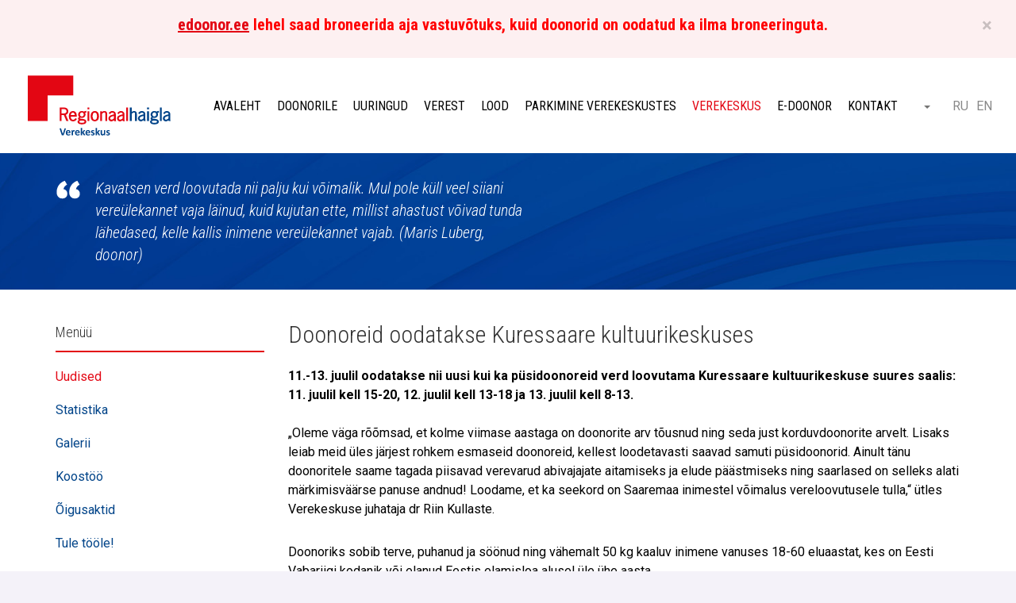

--- FILE ---
content_type: text/html; charset=UTF-8
request_url: https://verekeskus.ee/doonoreid-oodatakse-kuressaare-kultuurikeskuses/
body_size: 10116
content:
<!DOCTYPE html>
<html lang="et" prefix="og: http://ogp.me/ns#">
<head>
    <meta charset="utf-8" />
    <meta name="generator" content="OKIA" />
    <meta name="viewport" content="width=device-width, initial-scale=1" />
    <link rel="shortcut icon" type="image/ico" href="https://verekeskus.ee/wp-content/themes/verekeskus/favicon.ico" />
    <link rel="apple-touch-icon-precomposed" href="https://verekeskus.ee/wp-content/themes/verekeskus/assets/dist/gfx/apple-touch-icon-144x144.png" />
    <link rel="apple-touch-icon-precomposed" sizes="72x72" href="https://verekeskus.ee/wp-content/themes/verekeskus/assets/dist/gfx/apple-touch-icon-72x72.png" />
    <link rel="apple-touch-icon-precomposed" sizes="144x144" href="https://verekeskus.ee/wp-content/themes/verekeskus/assets/dist/gfx/apple-touch-icon-144x144.png" />
    <meta name="msapplication-square70x70logo" content="https://verekeskus.ee/wp-content/themes/verekeskus/assets/dist/gfx/smalltile.png" />
    <meta name="msapplication-square150x150logo" content="https://verekeskus.ee/wp-content/themes/verekeskus/assets/dist/gfx/mediumtile.png" />
    <meta name="msapplication-wide310x150logo" content="https://verekeskus.ee/wp-content/themes/verekeskus/assets/dist/gfx/widetile.png" />
    <meta name="msapplication-square310x310logo" content="https://verekeskus.ee/wp-content/themes/verekeskus/assets/dist/gfx/largetile.png" />
    <meta name="facebook-domain-verification" content="haz2ypgvnmj0wqjfpjjhro8jok5dd7" />
    <link href='//fonts.googleapis.com/css?family=Roboto+Condensed:300italic,400italic,700italic,400,300,700|Roboto:400,100,100italic,300,300italic,400italic,500,500italic,700,700italic,900,900italic&subset=cyrillic-ext' rel='stylesheet' type='text/css' />
    <title>Doonoreid oodatakse Kuressaare kultuurikeskuses &#8211; Põhja-Eesti Regionaalhaigla Verekeskus</title>
<style type="text/css" media="screen">#ui-datepicker-div.booked_custom_date_picker table.ui-datepicker-calendar tbody td a.ui-state-active,#ui-datepicker-div.booked_custom_date_picker table.ui-datepicker-calendar tbody td a.ui-state-active:hover,body #booked-profile-page input[type=submit].button-primary:hover,body .booked-list-view button.button:hover, body .booked-list-view input[type=submit].button-primary:hover,body table.booked-calendar input[type=submit].button-primary:hover,body .booked-modal input[type=submit].button-primary:hover,body table.booked-calendar th,body table.booked-calendar thead,body table.booked-calendar thead th,body table.booked-calendar .booked-appt-list .timeslot .timeslot-people button:hover,body #booked-profile-page .booked-profile-header,body #booked-profile-page .booked-tabs li.active a,body #booked-profile-page .booked-tabs li.active a:hover,body #booked-profile-page .appt-block .google-cal-button > a:hover,#ui-datepicker-div.booked_custom_date_picker .ui-datepicker-header{ background:#004488 !important; }body #booked-profile-page input[type=submit].button-primary:hover,body table.booked-calendar input[type=submit].button-primary:hover,body .booked-list-view button.button:hover, body .booked-list-view input[type=submit].button-primary:hover,body .booked-modal input[type=submit].button-primary:hover,body table.booked-calendar th,body table.booked-calendar .booked-appt-list .timeslot .timeslot-people button:hover,body #booked-profile-page .booked-profile-header,body #booked-profile-page .appt-block .google-cal-button > a:hover{ border-color:#004488 !important; }body table.booked-calendar tr.days,body table.booked-calendar tr.days th,body .booked-calendarSwitcher.calendar,body #booked-profile-page .booked-tabs,#ui-datepicker-div.booked_custom_date_picker table.ui-datepicker-calendar thead,#ui-datepicker-div.booked_custom_date_picker table.ui-datepicker-calendar thead th{ background:#d52b1e !important; }body table.booked-calendar tr.days th,body #booked-profile-page .booked-tabs{ border-color:#d52b1e !important; }#ui-datepicker-div.booked_custom_date_picker table.ui-datepicker-calendar tbody td.ui-datepicker-today a,#ui-datepicker-div.booked_custom_date_picker table.ui-datepicker-calendar tbody td.ui-datepicker-today a:hover,body #booked-profile-page input[type=submit].button-primary,body table.booked-calendar input[type=submit].button-primary,body .booked-list-view button.button, body .booked-list-view input[type=submit].button-primary,body .booked-list-view button.button, body .booked-list-view input[type=submit].button-primary,body .booked-modal input[type=submit].button-primary,body table.booked-calendar .booked-appt-list .timeslot .timeslot-people button,body #booked-profile-page .booked-profile-appt-list .appt-block.approved .status-block,body #booked-profile-page .appt-block .google-cal-button > a,body .booked-modal p.booked-title-bar,body table.booked-calendar td:hover .date span,body .booked-list-view a.booked_list_date_picker_trigger.booked-dp-active,body .booked-list-view a.booked_list_date_picker_trigger.booked-dp-active:hover,.booked-ms-modal .booked-book-appt /* Multi-Slot Booking */{ background:#54b7e0; }body #booked-profile-page input[type=submit].button-primary,body table.booked-calendar input[type=submit].button-primary,body .booked-list-view button.button, body .booked-list-view input[type=submit].button-primary,body .booked-list-view button.button, body .booked-list-view input[type=submit].button-primary,body .booked-modal input[type=submit].button-primary,body #booked-profile-page .appt-block .google-cal-button > a,body table.booked-calendar .booked-appt-list .timeslot .timeslot-people button,body .booked-list-view a.booked_list_date_picker_trigger.booked-dp-active,body .booked-list-view a.booked_list_date_picker_trigger.booked-dp-active:hover{ border-color:#54b7e0; }body .booked-modal .bm-window p i.fa,body .booked-modal .bm-window a,body .booked-appt-list .booked-public-appointment-title,body .booked-modal .bm-window p.appointment-title,.booked-ms-modal.visible:hover .booked-book-appt{ color:#54b7e0; }.booked-appt-list .timeslot.has-title .booked-public-appointment-title { color:inherit; }</style><meta name='robots' content='max-image-preview:large' />
<link rel="alternate" hreflang="et" href="https://verekeskus.ee/doonoreid-oodatakse-kuressaare-kultuurikeskuses/" />

<!-- Google Tag Manager for WordPress by gtm4wp.com -->
<script data-cfasync="false" data-pagespeed-no-defer>
	var gtm4wp_datalayer_name = "dataLayer";
	var dataLayer = dataLayer || [];
</script>
<!-- End Google Tag Manager for WordPress by gtm4wp.com --><link rel='dns-prefetch' href='//ajax.googleapis.com' />
<link rel='dns-prefetch' href='//maxcdn.bootstrapcdn.com' />
<link rel='dns-prefetch' href='//s.w.org' />
		<script type="text/javascript">
			window._wpemojiSettings = {"baseUrl":"https:\/\/s.w.org\/images\/core\/emoji\/13.0.1\/72x72\/","ext":".png","svgUrl":"https:\/\/s.w.org\/images\/core\/emoji\/13.0.1\/svg\/","svgExt":".svg","source":{"concatemoji":"https:\/\/verekeskus.ee\/wp-includes\/js\/wp-emoji-release.min.js?ver=5.7.2"}};
			!function(e,a,t){var n,r,o,i=a.createElement("canvas"),p=i.getContext&&i.getContext("2d");function s(e,t){var a=String.fromCharCode;p.clearRect(0,0,i.width,i.height),p.fillText(a.apply(this,e),0,0);e=i.toDataURL();return p.clearRect(0,0,i.width,i.height),p.fillText(a.apply(this,t),0,0),e===i.toDataURL()}function c(e){var t=a.createElement("script");t.src=e,t.defer=t.type="text/javascript",a.getElementsByTagName("head")[0].appendChild(t)}for(o=Array("flag","emoji"),t.supports={everything:!0,everythingExceptFlag:!0},r=0;r<o.length;r++)t.supports[o[r]]=function(e){if(!p||!p.fillText)return!1;switch(p.textBaseline="top",p.font="600 32px Arial",e){case"flag":return s([127987,65039,8205,9895,65039],[127987,65039,8203,9895,65039])?!1:!s([55356,56826,55356,56819],[55356,56826,8203,55356,56819])&&!s([55356,57332,56128,56423,56128,56418,56128,56421,56128,56430,56128,56423,56128,56447],[55356,57332,8203,56128,56423,8203,56128,56418,8203,56128,56421,8203,56128,56430,8203,56128,56423,8203,56128,56447]);case"emoji":return!s([55357,56424,8205,55356,57212],[55357,56424,8203,55356,57212])}return!1}(o[r]),t.supports.everything=t.supports.everything&&t.supports[o[r]],"flag"!==o[r]&&(t.supports.everythingExceptFlag=t.supports.everythingExceptFlag&&t.supports[o[r]]);t.supports.everythingExceptFlag=t.supports.everythingExceptFlag&&!t.supports.flag,t.DOMReady=!1,t.readyCallback=function(){t.DOMReady=!0},t.supports.everything||(n=function(){t.readyCallback()},a.addEventListener?(a.addEventListener("DOMContentLoaded",n,!1),e.addEventListener("load",n,!1)):(e.attachEvent("onload",n),a.attachEvent("onreadystatechange",function(){"complete"===a.readyState&&t.readyCallback()})),(n=t.source||{}).concatemoji?c(n.concatemoji):n.wpemoji&&n.twemoji&&(c(n.twemoji),c(n.wpemoji)))}(window,document,window._wpemojiSettings);
		</script>
		<style type="text/css">
img.wp-smiley,
img.emoji {
	display: inline !important;
	border: none !important;
	box-shadow: none !important;
	height: 1em !important;
	width: 1em !important;
	margin: 0 .07em !important;
	vertical-align: -0.1em !important;
	background: none !important;
	padding: 0 !important;
}
</style>
			
	<link rel='stylesheet' id='wp-block-library-css'  href='https://verekeskus.ee/wp-includes/css/dist/block-library/style.min.css?ver=5.7.2' type='text/css' media='all' />
<link rel='stylesheet' id='booked-icons-css'  href='https://verekeskus.ee/wp-content/plugins/booked/assets/css/icons.css?ver=2.3.5' type='text/css' media='all' />
<link rel='stylesheet' id='booked-tooltipster-css'  href='https://verekeskus.ee/wp-content/plugins/booked/assets/js/tooltipster/css/tooltipster.css?ver=3.3.0' type='text/css' media='all' />
<link rel='stylesheet' id='booked-tooltipster-theme-css'  href='https://verekeskus.ee/wp-content/plugins/booked/assets/js/tooltipster/css/themes/tooltipster-light.css?ver=3.3.0' type='text/css' media='all' />
<link rel='stylesheet' id='booked-animations-css'  href='https://verekeskus.ee/wp-content/plugins/booked/assets/css/animations.css?ver=2.3.5' type='text/css' media='all' />
<link rel='stylesheet' id='booked-css-css'  href='https://verekeskus.ee/wp-content/plugins/booked/dist/booked.css?ver=2.3.5' type='text/css' media='all' />
<link rel='stylesheet' id='vfb-pro-css'  href='https://verekeskus.ee/wp-content/plugins/vfb-pro/public/assets/css/vfb-style.min.css?ver=2019.05.10' type='text/css' media='all' />
<link rel='stylesheet' id='oi-screen-css'  href='https://verekeskus.ee/wp-content/themes/verekeskus/assets/dist/css/styles_screen.min.css' type='text/css' media='screen' />
<script type='text/javascript' src='//ajax.googleapis.com/ajax/libs/jquery/1.11.2/jquery.min.js' id='jquery-js'></script>
<script type='text/javascript' src='https://verekeskus.ee/wp-content/plugins/sitepress-multilingual-cms/res/js/jquery.cookie.js?ver=4.4.10' id='jquery.cookie-js'></script>
<script type='text/javascript' id='wpml-cookie-js-extra'>
/* <![CDATA[ */
var wpml_cookies = {"wp-wpml_current_language":{"value":"et","expires":1,"path":"\/"}};
var wpml_cookies = {"wp-wpml_current_language":{"value":"et","expires":1,"path":"\/"}};
/* ]]> */
</script>
<script type='text/javascript' src='https://verekeskus.ee/wp-content/plugins/sitepress-multilingual-cms/res/js/cookies/language-cookie.js?ver=4.4.10' id='wpml-cookie-js'></script>
<script type='text/javascript' src='https://verekeskus.ee/wp-content/themes/verekeskus/assets/dist/scripts/vendors.min.js' id='oi-vendors-js'></script>
<script type='text/javascript' id='oi-app-js-extra'>
/* <![CDATA[ */
var oi_vars = {"theme_url":"https:\/\/verekeskus.ee\/wp-content\/themes\/verekeskus","ajax_url":"https:\/\/verekeskus.ee\/wp-admin\/admin-ajax.php","nonce":"9f980f48fe","lang":"et","messages":{"loading":"Andmeid laaditakse&hellip;"}};
/* ]]> */
</script>
<script type='text/javascript' src='https://verekeskus.ee/wp-content/themes/verekeskus/assets/dist/scripts/custom.js' id='oi-app-js'></script>
<link rel="https://api.w.org/" href="https://verekeskus.ee/wp-json/" /><link rel="alternate" type="application/json" href="https://verekeskus.ee/wp-json/wp/v2/posts/2072" /><link rel="canonical" href="https://verekeskus.ee/doonoreid-oodatakse-kuressaare-kultuurikeskuses/" />
<link rel='shortlink' href='https://verekeskus.ee/?p=2072' />
<link rel="alternate" type="application/json+oembed" href="https://verekeskus.ee/wp-json/oembed/1.0/embed?url=https%3A%2F%2Fverekeskus.ee%2Fdoonoreid-oodatakse-kuressaare-kultuurikeskuses%2F" />
<link rel="alternate" type="text/xml+oembed" href="https://verekeskus.ee/wp-json/oembed/1.0/embed?url=https%3A%2F%2Fverekeskus.ee%2Fdoonoreid-oodatakse-kuressaare-kultuurikeskuses%2F&#038;format=xml" />
<!-- Google Tag Manager -->
<script>(function(w,d,s,l,i){w[l]=w[l]||[];w[l].push({'gtm.start':
new Date().getTime(),event:'gtm.js'});var f=d.getElementsByTagName(s)[0],
j=d.createElement(s),dl=l!='dataLayer'?'&l='+l:'';j.async=true;j.src=
'https://www.googletagmanager.com/gtm.js?id='+i+dl;f.parentNode.insertBefore(j,f);
})(window,document,'script','dataLayer','GTM-KDZ7Q6S');</script>
<!-- End Google Tag Manager -->

<!-- Google Tag Manager for WordPress by gtm4wp.com -->
<!-- GTM Container placement set to automatic -->
<script data-cfasync="false" data-pagespeed-no-defer type="text/javascript">
	var dataLayer_content = {"pagePostType":"post","pagePostType2":"single-post","pageCategory":["uudised"],"pagePostAuthor":"admin30012015"};
	dataLayer.push( dataLayer_content );
</script>
<script data-cfasync="false" data-pagespeed-no-defer type="text/javascript">
(function(w,d,s,l,i){w[l]=w[l]||[];w[l].push({'gtm.start':
new Date().getTime(),event:'gtm.js'});var f=d.getElementsByTagName(s)[0],
j=d.createElement(s),dl=l!='dataLayer'?'&l='+l:'';j.async=true;j.src=
'//www.googletagmanager.com/gtm.js?id='+i+dl;f.parentNode.insertBefore(j,f);
})(window,document,'script','dataLayer','GTM-K8668WP');
</script>
<!-- End Google Tag Manager for WordPress by gtm4wp.com -->
<!-- Meta Pixel Code -->
<script type='text/javascript'>
!function(f,b,e,v,n,t,s){if(f.fbq)return;n=f.fbq=function(){n.callMethod?
n.callMethod.apply(n,arguments):n.queue.push(arguments)};if(!f._fbq)f._fbq=n;
n.push=n;n.loaded=!0;n.version='2.0';n.queue=[];t=b.createElement(e);t.async=!0;
t.src=v;s=b.getElementsByTagName(e)[0];s.parentNode.insertBefore(t,s)}(window,
document,'script','https://connect.facebook.net/en_US/fbevents.js?v=next');
</script>
<!-- End Meta Pixel Code -->

      <script type='text/javascript'>
        var url = window.location.origin + '?ob=open-bridge';
        fbq('set', 'openbridge', '188800329464465', url);
      </script>
    <script type='text/javascript'>fbq('init', '188800329464465', {}, {
    "agent": "wordpress-5.7.2-3.0.16"
})</script><script type='text/javascript'>
    fbq('track', 'PageView', []);
  </script>
<!-- Meta Pixel Code -->
<noscript>
<img height="1" width="1" style="display:none" alt="fbpx"
src="https://www.facebook.com/tr?id=188800329464465&ev=PageView&noscript=1" />
</noscript>
<!-- End Meta Pixel Code -->
<meta name="redi-version" content="1.2.1" />
<!-- Facebook Open Graph protocol plugin NEEDS an admin or app ID to work, please visit the plugin settings page! -->
<link rel="icon" href="https://verekeskus.ee/wp-content/uploads/2017/10/favicon.png" sizes="32x32" />
<link rel="icon" href="https://verekeskus.ee/wp-content/uploads/2017/10/favicon.png" sizes="192x192" />
<link rel="apple-touch-icon" href="https://verekeskus.ee/wp-content/uploads/2017/10/favicon.png" />
<meta name="msapplication-TileImage" content="https://verekeskus.ee/wp-content/uploads/2017/10/favicon.png" />
    <style type="text/css">
        .front-jumbotron {
            background-image: url('https://verekeskus.ee/wp-content/uploads/2023/01/cropped-Loome-uusi-veregruppe-2.png');
        }
    </style>
    <!--[if lt IE 9]>
    <script src="https://oss.maxcdn.com/html5shiv/3.7.2/html5shiv.min.js"></script>
    <script src="//oss.maxcdn.com/libs/respond.js/1.4.2/respond.min.js"></script>
    <![endif]-->
	    <script type="text/javascript">
        /* <![CDATA[ */
		  (function(i,s,o,g,r,a,m){i['GoogleAnalyticsObject']=r;i[r]=i[r]||function(){
		  (i[r].q=i[r].q||[]).push(arguments)},i[r].l=1*new Date();a=s.createElement(o),
		  m=s.getElementsByTagName(o)[0];a.async=1;a.src=g;m.parentNode.insertBefore(a,m)
		  })(window,document,'script','//www.google-analytics.com/analytics.js','ga');

		  ga('create', 'UA-10572444-1', 'auto');
		  ga('send', 'pageview');
       /* ]]> */
   </script>
   <!-- Facebook Pixel Code -->
   <script>
   !function(f,b,e,v,n,t,s)
   {if(f.fbq)return;n=f.fbq=function(){n.callMethod?
       n.callMethod.apply(n,arguments):n.queue.push(arguments)};
       if(!f._fbq)f._fbq=n;n.push=n;n.loaded=!0;n.version='2.0';
       n.queue=[];t=b.createElement(e);t.async=!0;
       t.src=v;s=b.getElementsByTagName(e)[0];
       s.parentNode.insertBefore(t,s)}(window, document,'script',
       'https://connect.facebook.net/en_US/fbevents.js');
       fbq('init', '320876679137521');
       fbq('track', 'PageView');
   </script>
   <noscript>
       <img height="1" width="1" style="display:none"
       src="https://www.facebook.com/tr?id=320876679137521&ev=PageView&noscript=1"/>
   </noscript>
   <!-- End Facebook Pixel Code -->
	
    <style>
        #cn-notice-text a{
            color: #fff;
        }
        #cn-accept-cookie, #cn-more-info{
            text-shadow: none !important;
            background-image: none !important;
            background-color: #fff !important;
            border-radius: 0 !important;
            box-shadow: none !important;
            color: #002665 !important;
            font-weight: 500;
        }
        figure.blood-supplies__col {
            position: relative;
            padding-bottom: 60px;
        }
        figure.blood-supplies__col p.more {
            position: absolute;
            left: 30px;
            right: 30px;
            bottom: 30px;
            height: 43px;
        }
    </style>
</head>
<body class="post-template-default single single-post postid-2072 single-format-standard et">
    <div class="main-wrap-helper">
                <div class="alert alert-danger text-center">
            <button data-dismiss="alert" class="close js-alert-close" type="button" title="Sulge"><span aria-hidden="true">×</span></button>
            <h4 style="text-align: center;"><strong><span style="color: #ff0000;"><a href="http://edoonor.ee">edoonor.ee</a> lehel saad broneerida aja vastuvõtuks, kuid doonorid on oodatud ka ilma broneeringuta.</span></strong></h4>
        </div>
                <header class="main-header">
                        <h1 class="main-header__logo"><a href="https://verekeskus.ee/" title="Verekeskus" rel="home"><img src="https://verekeskus.ee/wp-content/themes/verekeskus/assets/dist/gfx/verekeskus-logo-et.svg" alt="Verekeskus" /><span class="sr-only">Põhja-Eesti Regionaalhaigla Verekeskus</span></a></h1>
            <div class="main-header__helper">
                
<div class="mainnav-section hidden-xs hidden-sm hidden-md"><ul id="menu-primary-navigation" class="menu"><li id="menu-item-5" class="menu-item menu-item-type-custom menu-item-object-custom menu-item-home menu-item-5"><a href="https://verekeskus.ee/">Avaleht</a></li>
<li id="menu-item-2393" class="menu-item menu-item-type-post_type menu-item-object-page menu-item-has-children menu-item-2393"><a href="https://verekeskus.ee/doonorile/">Doonorile</a>
<ul class="sub-menu">
	<li id="menu-item-16" class="menu-item menu-item-type-post_type menu-item-object-page menu-item-16"><a href="https://verekeskus.ee/doonorile/valjasoitude-graafik/">V&#xE4;ljas&#xF5;itude graafik</a></li>
	<li id="menu-item-108" class="menu-item menu-item-type-post_type menu-item-object-page menu-item-108"><a href="https://verekeskus.ee/doonorile/nouded-doonorile/">N&#xF5;uded doonorile</a></li>
	<li id="menu-item-43737" class="menu-item menu-item-type-post_type menu-item-object-page menu-item-43737"><a href="https://verekeskus.ee/doonorile/parkimine-verekeskustes/">Parkimine verekeskustes</a></li>
	<li id="menu-item-1074" class="menu-item menu-item-type-custom menu-item-object-custom menu-item-1074"><a href="https://verekeskus.ee/kontakt/">Kus loovutada?</a></li>
	<li id="menu-item-313" class="menu-item menu-item-type-post_type menu-item-object-page menu-item-313"><a href="https://verekeskus.ee/doonorile/doonori-toolt-ara-lubamine/">Doonori t&#xF6;&#xF6;lt &#xE4;ra lubamine</a></li>
	<li id="menu-item-143" class="menu-item menu-item-type-post_type menu-item-object-page menu-item-143"><a href="https://verekeskus.ee/doonorile/teekond-verekeskuses/">Teekond verekeskuses</a></li>
	<li id="menu-item-155" class="menu-item menu-item-type-post_type menu-item-object-page menu-item-155"><a href="https://verekeskus.ee/doonorile/vereloovutamise-piirangud/">Vereloovutamise piirangud</a></li>
	<li id="menu-item-166" class="menu-item menu-item-type-post_type menu-item-object-page menu-item-166"><a href="https://verekeskus.ee/doonorile/korvalnahud/">Kui vereloovutusel tekib minestustunne</a></li>
	<li id="menu-item-196" class="menu-item menu-item-type-post_type menu-item-object-page menu-item-196"><a href="https://verekeskus.ee/doonorile/plasmadoonorlus/">PLASMADOONORLUS</a></li>
	<li id="menu-item-312" class="menu-item menu-item-type-post_type menu-item-object-page menu-item-312"><a href="https://verekeskus.ee/doonorile/kkk/">KKK</a></li>
	<li id="menu-item-2464" class="menu-item menu-item-type-post_type menu-item-object-page menu-item-2464"><a href="https://verekeskus.ee/doonorile/tagasiside-ankeet/">Saada tagasiside</a></li>
	<li id="menu-item-327" class="menu-item menu-item-type-post_type menu-item-object-page menu-item-327"><a href="https://verekeskus.ee/doonorile/legend-pelikanist/">Legend pelikanist</a></li>
	<li id="menu-item-337" class="menu-item menu-item-type-post_type menu-item-object-page menu-item-337"><a href="https://verekeskus.ee/doonorile/ajalugu/">Ajalugu</a></li>
	<li id="menu-item-348" class="menu-item menu-item-type-post_type menu-item-object-page menu-item-348"><a href="https://verekeskus.ee/doonorile/oppematerjal/">&#xD5;ppematerjal</a></li>
	<li id="menu-item-8692" class="menu-item menu-item-type-post_type menu-item-object-page menu-item-has-children menu-item-8692"><a href="https://verekeskus.ee/verekond/">Verekond</a></li>
</ul>
</li>
<li id="menu-item-300" class="menu-item menu-item-type-post_type menu-item-object-page menu-item-has-children menu-item-300"><a href="https://verekeskus.ee/uuringud/">Uuringud</a>
<ul class="sub-menu">
	<li id="menu-item-375" class="menu-item menu-item-type-post_type menu-item-object-page menu-item-has-children menu-item-375"><a href="https://verekeskus.ee/uuringud/doonorivere-uuringud/">Doonorivere uuringud</a></li>
	<li id="menu-item-391" class="menu-item menu-item-type-post_type menu-item-object-page menu-item-has-children menu-item-391"><a href="https://verekeskus.ee/uuringud/nakkushaiguste_uuring/">Nakkushaigused</a></li>
</ul>
</li>
<li id="menu-item-88" class="menu-item menu-item-type-post_type menu-item-object-page menu-item-has-children menu-item-88"><a href="https://verekeskus.ee/verest/">Verest</a>
<ul class="sub-menu">
	<li id="menu-item-52" class="menu-item menu-item-type-post_type menu-item-object-page menu-item-52"><a href="https://verekeskus.ee/verest/vere-teekond/">Vere teekond</a></li>
	<li id="menu-item-530" class="menu-item menu-item-type-post_type menu-item-object-page menu-item-530"><a href="https://verekeskus.ee/verest/punalibled-ehk-erutrotsuudid/">Punalibled ehk er&#xFC;trots&#xFC;&#xFC;did</a></li>
	<li id="menu-item-529" class="menu-item menu-item-type-post_type menu-item-object-page menu-item-529"><a href="https://verekeskus.ee/verest/vereliistakud-ehk-trombotsuudid/">Vereliistakud ehk trombots&#xFC;&#xFC;did</a></li>
	<li id="menu-item-528" class="menu-item menu-item-type-post_type menu-item-object-page menu-item-528"><a href="https://verekeskus.ee/verest/plasma/">Plasma</a></li>
	<li id="menu-item-545" class="menu-item menu-item-type-post_type menu-item-object-page menu-item-545"><a href="https://verekeskus.ee/verest/veregruppidest/">Veregruppidest</a></li>
</ul>
</li>
<li id="menu-item-23" class="menu-item menu-item-type-post_type menu-item-object-page menu-item-has-children menu-item-23"><a href="https://verekeskus.ee/lood/">Lood</a>
<ul class="sub-menu">
	<li id="menu-item-36" class="menu-item menu-item-type-taxonomy menu-item-object-story_category menu-item-36"><a href="https://verekeskus.ee/lood/patsiendi-lood-et/">Patsientide lood</a></li>
	<li id="menu-item-37" class="menu-item menu-item-type-taxonomy menu-item-object-story_category menu-item-37"><a href="https://verekeskus.ee/lood/doonorite-lood/">Doonorite ja s&#xF5;prade lood</a></li>
</ul>
</li>
<li id="menu-item-43741" class="menu-item menu-item-type-post_type menu-item-object-page menu-item-43741"><a href="https://verekeskus.ee/doonorile/parkimine-verekeskustes/">Parkimine verekeskustes</a></li>
<li id="menu-item-2496" class="menu-item menu-item-type-post_type menu-item-object-page menu-item-has-children menu-item-2496 current-menu-ancestor current-menu-parent current_page_parent current_page_ancestor"><a href="https://verekeskus.ee/verekeskus/">Verekeskus</a>
<ul class="sub-menu">
	<li id="menu-item-81" class="menu-item menu-item-type-taxonomy menu-item-object-category current-post-ancestor current-menu-parent current-post-parent menu-item-81"><a href="https://verekeskus.ee/uudised/">Uudised</a></li>
	<li id="menu-item-2336" class="menu-item menu-item-type-post_type menu-item-object-page menu-item-2336"><a href="https://verekeskus.ee/verekeskus/statistika/">Statistika</a></li>
	<li id="menu-item-80" class="menu-item menu-item-type-taxonomy menu-item-object-category menu-item-80"><a href="https://verekeskus.ee/galerii/">Galerii</a></li>
	<li id="menu-item-2342" class="menu-item menu-item-type-post_type menu-item-object-page menu-item-2342"><a href="https://verekeskus.ee/verekeskus/koostoo/">Koost&#xF6;&#xF6;</a></li>
	<li id="menu-item-2365" class="menu-item menu-item-type-post_type menu-item-object-page menu-item-2365"><a href="https://verekeskus.ee/verekeskus/oigusaktid/">&#xD5;igusaktid</a></li>
	<li id="menu-item-2377" class="menu-item menu-item-type-post_type menu-item-object-page menu-item-2377"><a href="https://verekeskus.ee/verekeskus/tule-toole/">Tule t&#xF6;&#xF6;le!</a></li>
	<li id="menu-item-2376" class="menu-item menu-item-type-post_type menu-item-object-page menu-item-2376"><a href="https://verekeskus.ee/verekeskus/tule-ekskursioonile/">Tule ekskursioonile!</a></li>
	<li id="menu-item-2375" class="menu-item menu-item-type-post_type menu-item-object-page menu-item-2375"><a href="https://verekeskus.ee/verekeskus/kasulikud-lingid/">Kasulikud lingid</a></li>
</ul>
</li>
<li id="menu-item-1073" class="menu-item menu-item-type-custom menu-item-object-custom menu-item-1073"><a href="https://edoonor.ee">E-doonor</a></li>
<li id="menu-item-26" class="menu-item menu-item-type-post_type menu-item-object-page menu-item-26"><a href="https://verekeskus.ee/kontakt/">Kontakt</a></li>
</ul></div>
                <form action="https://verekeskus.ee/" method="get" class="main-header__searchform">
    <a href="https://verekeskus.ee/?s=Verekeskus" class="btn-toggle-search hidden-xs hidden-sm hidden-md" title="Otsi"><span class="sr-only">Otsi</span></a>
	<div class="main-header-searchform-row visible-xs-block visible-sm-block visible-md-block">
		<input type="search" class="main-header-searchform-field" name="s" id="search" value="" placeholder="Otsi..." />
		<button type="submit" class="main-header-searchform-btn" title="Alusta otsimist"><span class="sr-only">Alusta otsimist</span></button>
	</div>
</form>
                <ul class="list main-header-lang-switch">
<li class="current-lang"><a href="https://verekeskus.ee/doonoreid-oodatakse-kuressaare-kultuurikeskuses/" rel="alternate" hreflang="et" title="Eesti">ET</a></li>
<li><a href="https://verekeskus.ee/ru/" rel="alternate" hreflang="ru" title="Русский">RU</a></li>
<li><a href="https://verekeskus.ee/en/" rel="alternate" hreflang="en" title="English">EN</a></li>
</ul>                                <div class="mobile-mainnav__section hidden-lg">
                    <button class="dropdown-toggle x" type="button" data-toggle="dropdown" title="Menüü"><span class="lines"><span class="sr-only">Menüü</span></span></button>
                    <div class="dropdown-menu__helper">
                        <div class="dropdown-menu">
                            <div class="dropdown-menu__content">
                                
<div class="mainnav-section__mobile"><ul id="menu-primary-navigation-1" class="mainnav-mobile__list"><li class="menu-item menu-item-type-custom menu-item-object-custom menu-item-home menu-item-5"><a href="https://verekeskus.ee/">Avaleht</a></li>
<li class="menu-item menu-item-type-post_type menu-item-object-page menu-item-has-children menu-item-2393"><a href="https://verekeskus.ee/doonorile/">Doonorile</a>
<ul class="sub-menu">
	<li class="menu-item menu-item-type-post_type menu-item-object-page menu-item-16"><a href="https://verekeskus.ee/doonorile/valjasoitude-graafik/">V&#xE4;ljas&#xF5;itude graafik</a></li>
	<li class="menu-item menu-item-type-post_type menu-item-object-page menu-item-108"><a href="https://verekeskus.ee/doonorile/nouded-doonorile/">N&#xF5;uded doonorile</a></li>
	<li class="menu-item menu-item-type-post_type menu-item-object-page menu-item-43737"><a href="https://verekeskus.ee/doonorile/parkimine-verekeskustes/">Parkimine verekeskustes</a></li>
	<li class="menu-item menu-item-type-custom menu-item-object-custom menu-item-1074"><a href="https://verekeskus.ee/kontakt/">Kus loovutada?</a></li>
	<li class="menu-item menu-item-type-post_type menu-item-object-page menu-item-313"><a href="https://verekeskus.ee/doonorile/doonori-toolt-ara-lubamine/">Doonori t&#xF6;&#xF6;lt &#xE4;ra lubamine</a></li>
	<li class="menu-item menu-item-type-post_type menu-item-object-page menu-item-143"><a href="https://verekeskus.ee/doonorile/teekond-verekeskuses/">Teekond verekeskuses</a></li>
	<li class="menu-item menu-item-type-post_type menu-item-object-page menu-item-155"><a href="https://verekeskus.ee/doonorile/vereloovutamise-piirangud/">Vereloovutamise piirangud</a></li>
	<li class="menu-item menu-item-type-post_type menu-item-object-page menu-item-166"><a href="https://verekeskus.ee/doonorile/korvalnahud/">Kui vereloovutusel tekib minestustunne</a></li>
	<li class="menu-item menu-item-type-post_type menu-item-object-page menu-item-196"><a href="https://verekeskus.ee/doonorile/plasmadoonorlus/">PLASMADOONORLUS</a></li>
	<li class="menu-item menu-item-type-post_type menu-item-object-page menu-item-312"><a href="https://verekeskus.ee/doonorile/kkk/">KKK</a></li>
	<li class="menu-item menu-item-type-post_type menu-item-object-page menu-item-2464"><a href="https://verekeskus.ee/doonorile/tagasiside-ankeet/">Saada tagasiside</a></li>
	<li class="menu-item menu-item-type-post_type menu-item-object-page menu-item-327"><a href="https://verekeskus.ee/doonorile/legend-pelikanist/">Legend pelikanist</a></li>
	<li class="menu-item menu-item-type-post_type menu-item-object-page menu-item-337"><a href="https://verekeskus.ee/doonorile/ajalugu/">Ajalugu</a></li>
	<li class="menu-item menu-item-type-post_type menu-item-object-page menu-item-348"><a href="https://verekeskus.ee/doonorile/oppematerjal/">&#xD5;ppematerjal</a></li>
	<li class="menu-item menu-item-type-post_type menu-item-object-page menu-item-has-children menu-item-8692"><a href="https://verekeskus.ee/verekond/">Verekond</a></li>
</ul>
</li>
<li class="menu-item menu-item-type-post_type menu-item-object-page menu-item-has-children menu-item-300"><a href="https://verekeskus.ee/uuringud/">Uuringud</a>
<ul class="sub-menu">
	<li class="menu-item menu-item-type-post_type menu-item-object-page menu-item-has-children menu-item-375"><a href="https://verekeskus.ee/uuringud/doonorivere-uuringud/">Doonorivere uuringud</a></li>
	<li class="menu-item menu-item-type-post_type menu-item-object-page menu-item-has-children menu-item-391"><a href="https://verekeskus.ee/uuringud/nakkushaiguste_uuring/">Nakkushaigused</a></li>
</ul>
</li>
<li class="menu-item menu-item-type-post_type menu-item-object-page menu-item-has-children menu-item-88"><a href="https://verekeskus.ee/verest/">Verest</a>
<ul class="sub-menu">
	<li class="menu-item menu-item-type-post_type menu-item-object-page menu-item-52"><a href="https://verekeskus.ee/verest/vere-teekond/">Vere teekond</a></li>
	<li class="menu-item menu-item-type-post_type menu-item-object-page menu-item-530"><a href="https://verekeskus.ee/verest/punalibled-ehk-erutrotsuudid/">Punalibled ehk er&#xFC;trots&#xFC;&#xFC;did</a></li>
	<li class="menu-item menu-item-type-post_type menu-item-object-page menu-item-529"><a href="https://verekeskus.ee/verest/vereliistakud-ehk-trombotsuudid/">Vereliistakud ehk trombots&#xFC;&#xFC;did</a></li>
	<li class="menu-item menu-item-type-post_type menu-item-object-page menu-item-528"><a href="https://verekeskus.ee/verest/plasma/">Plasma</a></li>
	<li class="menu-item menu-item-type-post_type menu-item-object-page menu-item-545"><a href="https://verekeskus.ee/verest/veregruppidest/">Veregruppidest</a></li>
</ul>
</li>
<li class="menu-item menu-item-type-post_type menu-item-object-page menu-item-has-children menu-item-23"><a href="https://verekeskus.ee/lood/">Lood</a>
<ul class="sub-menu">
	<li class="menu-item menu-item-type-taxonomy menu-item-object-story_category menu-item-36"><a href="https://verekeskus.ee/lood/patsiendi-lood-et/">Patsientide lood</a></li>
	<li class="menu-item menu-item-type-taxonomy menu-item-object-story_category menu-item-37"><a href="https://verekeskus.ee/lood/doonorite-lood/">Doonorite ja s&#xF5;prade lood</a></li>
</ul>
</li>
<li class="menu-item menu-item-type-post_type menu-item-object-page menu-item-43741"><a href="https://verekeskus.ee/doonorile/parkimine-verekeskustes/">Parkimine verekeskustes</a></li>
<li class="menu-item menu-item-type-post_type menu-item-object-page menu-item-has-children menu-item-2496 current-menu-ancestor current-menu-parent current_page_parent current_page_ancestor"><a href="https://verekeskus.ee/verekeskus/">Verekeskus</a>
<ul class="sub-menu">
	<li class="menu-item menu-item-type-taxonomy menu-item-object-category current-post-ancestor current-menu-parent current-post-parent menu-item-81"><a href="https://verekeskus.ee/uudised/">Uudised</a></li>
	<li class="menu-item menu-item-type-post_type menu-item-object-page menu-item-2336"><a href="https://verekeskus.ee/verekeskus/statistika/">Statistika</a></li>
	<li class="menu-item menu-item-type-taxonomy menu-item-object-category menu-item-80"><a href="https://verekeskus.ee/galerii/">Galerii</a></li>
	<li class="menu-item menu-item-type-post_type menu-item-object-page menu-item-2342"><a href="https://verekeskus.ee/verekeskus/koostoo/">Koost&#xF6;&#xF6;</a></li>
	<li class="menu-item menu-item-type-post_type menu-item-object-page menu-item-2365"><a href="https://verekeskus.ee/verekeskus/oigusaktid/">&#xD5;igusaktid</a></li>
	<li class="menu-item menu-item-type-post_type menu-item-object-page menu-item-2377"><a href="https://verekeskus.ee/verekeskus/tule-toole/">Tule t&#xF6;&#xF6;le!</a></li>
	<li class="menu-item menu-item-type-post_type menu-item-object-page menu-item-2376"><a href="https://verekeskus.ee/verekeskus/tule-ekskursioonile/">Tule ekskursioonile!</a></li>
	<li class="menu-item menu-item-type-post_type menu-item-object-page menu-item-2375"><a href="https://verekeskus.ee/verekeskus/kasulikud-lingid/">Kasulikud lingid</a></li>
</ul>
</li>
<li class="menu-item menu-item-type-custom menu-item-object-custom menu-item-1073"><a href="https://edoonor.ee">E-doonor</a></li>
<li class="menu-item menu-item-type-post_type menu-item-object-page menu-item-26"><a href="https://verekeskus.ee/kontakt/">Kontakt</a></li>
</ul></div>
                                <form action="https://verekeskus.ee/" method="get" class="main-header__searchform">
    <a href="https://verekeskus.ee/?s=Verekeskus" class="btn-toggle-search hidden-xs hidden-sm hidden-md" title="Otsi"><span class="sr-only">Otsi</span></a>
	<div class="main-header-searchform-row visible-xs-block visible-sm-block visible-md-block">
		<input type="search" class="main-header-searchform-field" name="s" id="search" value="" placeholder="Otsi..." />
		<button type="submit" class="main-header-searchform-btn" title="Alusta otsimist"><span class="sr-only">Alusta otsimist</span></button>
	</div>
</form>
                                <ul class="list main-header-lang-switch">
<li class="current-lang"><a href="https://verekeskus.ee/doonoreid-oodatakse-kuressaare-kultuurikeskuses/" rel="alternate" hreflang="et" title="Eesti">ET</a></li>
<li><a href="https://verekeskus.ee/ru/" rel="alternate" hreflang="ru" title="Русский">RU</a></li>
<li><a href="https://verekeskus.ee/en/" rel="alternate" hreflang="en" title="English">EN</a></li>
</ul>                                                            </div>
                        </div>
                    </div>
                </div>
            </div>
        </header>
<div class="content-hero__section">
    <div class="container">
        <blockquote>Kavatsen verd loovutada nii palju kui võimalik. Mul pole küll veel siiani vereülekannet vaja läinud, kuid kujutan ette, millist ahastust võivad tunda lähedased, kelle kallis inimene vereülekannet vajab. (Maris Luberg, doonor)</blockquote>    </div>
</div>
<div class="container">
	<div class="row">
		<div class="col-md-3"><aside class="main-sidebar">
	<h2 class="sr-only">Külgpaani navigatsioon</h2>
	<div class="main-sidebar__nav">
		<button class="x hidden-md hidden-lg js-toggle-mobile-subnav" type="button" title="Menüü"><span class="lines"><span class="sr-only">Menüü</span></span></button>
		<p class="main-sidebar__title js-toggle-mobile-subnav">Menüü</p>
		<div class="mainnav-submenu-section"><ul class="sub-menu">
	<li class="menu-item menu-item-type-taxonomy menu-item-object-category current-post-ancestor current-menu-parent current-post-parent menu-item-81"><a href="https://verekeskus.ee/uudised/">Uudised</a></li>
	<li class="menu-item menu-item-type-post_type menu-item-object-page menu-item-2336"><a href="https://verekeskus.ee/verekeskus/statistika/">Statistika</a></li>
	<li class="menu-item menu-item-type-taxonomy menu-item-object-category menu-item-80"><a href="https://verekeskus.ee/galerii/">Galerii</a></li>
	<li class="menu-item menu-item-type-post_type menu-item-object-page menu-item-2342"><a href="https://verekeskus.ee/verekeskus/koostoo/">Koostöö</a></li>
	<li class="menu-item menu-item-type-post_type menu-item-object-page menu-item-2365"><a href="https://verekeskus.ee/verekeskus/oigusaktid/">Õigusaktid</a></li>
	<li class="menu-item menu-item-type-post_type menu-item-object-page menu-item-2377"><a href="https://verekeskus.ee/verekeskus/tule-toole/">Tule tööle!</a></li>
	<li class="menu-item menu-item-type-post_type menu-item-object-page menu-item-2376"><a href="https://verekeskus.ee/verekeskus/tule-ekskursioonile/">Tule ekskursioonile!</a></li>
	<li class="menu-item menu-item-type-post_type menu-item-object-page menu-item-2375"><a href="https://verekeskus.ee/verekeskus/kasulikud-lingid/">Kasulikud lingid</a></li>
</ul></div>	</div>
</aside>
</div>
		<div class="col-md-9">
			<main role="main">
				<article class="main-content__section">
					<h1 class="main-content__title">Doonoreid oodatakse Kuressaare kultuurikeskuses</h1><p><strong>11.-13. juulil oodatakse nii uusi kui ka püsidoonoreid verd loovutama Kuressaare kultuurikeskuse suures saalis: 11. juulil kell 15-20, 12. juulil kell 13-18 ja 13. juulil kell 8-13.<br></strong><br>„Oleme väga rõõmsad, et kolme viimase aastaga on doonorite arv tõusnud ning seda just korduvdoonorite arvelt. Lisaks leiab meid üles järjest rohkem esmaseid doonoreid, kellest loodetavasti saavad samuti püsidoonorid. Ainult tänu doonoritele saame tagada piisavad verevarud abivajajate aitamiseks ja elude päästmiseks ning saarlased on selleks alati märkimisväärse panuse andnud! Loodame, et ka seekord on Saaremaa inimestel võimalus vereloovutusele tulla,“ ütles Verekeskuse juhataja dr Riin Kullaste.</p>
<p>Doonoriks sobib terve, puhanud ja söönud ning vähemalt 50 kg kaaluv inimene vanuses 18-60 eluaastat, kes on Eesti Vabariigi kodanik või elanud Eestis elamisloa alusel üle ühe aasta.</p>
<p>Doonorite verd kasutatakse rasketel operatsioonidel ja sünnitustel, patsientide raviks verejooksu, raske trauma, aneemia, leukeemia, vähi- ja maksahaiguste, põletuste ning paljude teiste haiguste puhul. Doonorivere toel on võimalikud ka paljud plaanilised operatsioonid, mida muidu liiga suure verekaotuse kartuses ei saaks sooritada.</p>
<p><strong>Lisainfo www.verekeskus.ee ja Facebooki fännilehel „Doonorid ja Sõbrad“ www.facebook.com/DoonoridjaSobrad</strong></p>
				</article>
			</main>
		</div>
	</div>
</div>
<footer class="main-footer">
    <h2 class="sr-only">Jaluse navigatsioon</h2>
    <div class="container">
        <div class="main-footer__action-list">
            <ul class="row">
                                <li class="col-sm-6 col-md-3"><a href="https://verekeskus.ee/doonorile/plasmadoonorlus/" class="icon icon-1">Tule afereesidoonoriks!</a></li>
                <li class="col-sm-6 col-md-3"><a href="https://edoonor.ee" class="icon icon-2">E-doonor</a></li>
                <li class="col-sm-6 col-md-3"><a href="https://verekeskus.ee/kontakt/" class="icon icon-4">Verekeskused Eestis</a></li>
            </ul>
        </div>
        <div class="main-footer__nav">
            <div class="row">
                <div class="col-sm-6 col-md-3" data-mh="footer">
                    <div class="main-footer__contact">
                        <div>
                            <h3>Põhja-Eesti Regionaalhaigla verekeskus</h3>
                            <ul>
                                <li>Ädala tn 2, 10614 Tallinn</li>
                                <li>Registratuur: <a href="tel:+372617 3001">617 3001</a></li>
                                <li><a href="mailto:verekeskus@regionaalhaigla.ee">verekeskus@regionaalhaigla.ee</a></li>
                            </ul>
                        </div>
                                                <a href="https://verekeskus.ee/kontakt/" class="btn btn-secondary btn-block">Kõik kontaktid</a>
                    </div>
                </div>
                <div class="col-sm-6 col-md-3" data-mh="footer">
                                        <div class="main-footer__facebook"><iframe src="//www.facebook.com/plugins/likebox.php?href=https%3A%2F%2Fwww.facebook.com%2FDoonoridjaSobrad&#038;width&#038;height=258&#038;colorscheme=light&#038;show_faces=true&#038;header=false&#038;stream=false&#038;show_border=false&#038;appId=210414852340904" scrolling="no" frameborder="0" style="border:none; overflow:hidden; height:258px;" allowTransparency="true"></iframe></div>
                </div>
                <div class="col-sm-12 col-md-6" data-mh="footer">
                    <figure class="blood-supplies">
    <figure class="blood-supplies__col">
        <figcaption class="blood-supplies__title">Tule verd loovutama</figcaption>
        <ul class="events-list">
        <li class="events-list__item"><b>Ädala verekeskus</b>, Ädala tn 2<br>E, R 8-16 ja T, K, N 11-19</li><li class="events-list__item"><b>Ülemiste Doonorikeskus</b><br /> Valukoja 7, Karl Papello maja<br>E, K, R 9-17 ja T, N 10-18</li><li class="events-list__item"><b>Haapsalu Kultuurikeskus (Posti 3)</b><br>02.02.2026 10.30-14.30</li><li class="events-list__item"><b>Kadrina Rahvamaja (Viru 14)</b><br>03.02.2026 11.00-15.00</li>        </ul>
                    <p class="more"><a class="btn btn-info btn-block" href="https://verekeskus.ee/doonorile/valjasoitude-graafik/">Vaata kalendrit</a></p>
         
    </figure>
    <figure class="blood-supplies__col">
        <figcaption class="blood-supplies__title">Verevarud</figcaption>

        
        <ul class="blood-resource-list">
                        <li class="blood-resource-list__item status-1 "><span>0+</span></li>
                                    <li class="blood-resource-list__item status-10 status-alert"><span>0-</span></li>
                                    <li class="blood-resource-list__item status-7 status-alert"><span>A+</span></li>
                                    <li class="blood-resource-list__item status-7 "><span>A-</span></li>
                                    <li class="blood-resource-list__item status-1 "><span>B+</span></li>
                                    <li class="blood-resource-list__item status-10 status-alert"><span>B-</span></li>
                                    <li class="blood-resource-list__item status-10 status-alert"><span>AB+</span></li>
                                    <li class="blood-resource-list__item status-1 "><span>AB-</span></li>
                    </ul>

                <p class="note">Andmed seisuga 30.01.2026 9:36</p>
                <p class="more"><a class="btn btn-primary btn-block" href="https://verekeskus.ee/doonorile/broneeri-aeg/">Broneeri aeg</a></p>
    </figure>
</figure>
                </div>
            </div>
        </div>
    </div>
        <p class="text-center"><a href="https://edoonor.ee" class="btn btn-ghost-invert btn-lg"><span>Tule doonoriks</span></a></p>
</footer>
<div class="backdrop"></div>
</div>
    <!-- Meta Pixel Event Code -->
    <script type='text/javascript'>
        document.addEventListener( 'wpcf7mailsent', function( event ) {
        if( "fb_pxl_code" in event.detail.apiResponse){
          eval(event.detail.apiResponse.fb_pxl_code);
        }
      }, false );
    </script>
    <!-- End Meta Pixel Event Code -->
    <div id='fb-pxl-ajax-code'></div><script type='text/javascript' src='https://verekeskus.ee/wp-includes/js/jquery/ui/core.min.js?ver=1.12.1' id='jquery-ui-core-js'></script>
<script type='text/javascript' src='https://verekeskus.ee/wp-includes/js/jquery/ui/datepicker.min.js?ver=1.12.1' id='jquery-ui-datepicker-js'></script>
<script type='text/javascript' id='jquery-ui-datepicker-js-after'>
jQuery(document).ready(function(jQuery){jQuery.datepicker.setDefaults({"closeText":"Sulge","currentText":"T\u00e4na","monthNames":["jaanuar","veebruar","m\u00e4rts","aprill","mai","juuni","juuli","august","september","oktoober","november","detsember"],"monthNamesShort":["jaan.","veebr.","m\u00e4rts","apr.","mai","juuni","juuli","aug.","sept.","okt.","nov.","dets."],"nextText":"J\u00e4rgmised","prevText":"Eelmine","dayNames":["P\u00fchap\u00e4ev","Esmasp\u00e4ev","Teisip\u00e4ev","Kolmap\u00e4ev","Neljap\u00e4ev","Reede","Laup\u00e4ev"],"dayNamesShort":["P","E","T","K","N","R","L"],"dayNamesMin":["P","E","T","K","N","R","L"],"dateFormat":"dd.mm.yy","firstDay":1,"isRTL":false});});
</script>
<script type='text/javascript' src='https://verekeskus.ee/wp-content/plugins/booked/assets/js/spin.min.js?ver=2.0.1' id='booked-spin-js-js'></script>
<script type='text/javascript' src='https://verekeskus.ee/wp-content/plugins/booked/assets/js/spin.jquery.js?ver=2.0.1' id='booked-spin-jquery-js'></script>
<script type='text/javascript' src='https://verekeskus.ee/wp-content/plugins/booked/assets/js/tooltipster/js/jquery.tooltipster.min.js?ver=3.3.0' id='booked-tooltipster-js'></script>
<script type='text/javascript' id='booked-functions-js-extra'>
/* <![CDATA[ */
var booked_js_vars = {"ajax_url":"https:\/\/verekeskus.ee\/wp-admin\/admin-ajax.php?wpml_lang=et","profilePage":"https:\/\/verekeskus.ee\/doonorile\/broneeri-aeg\/taname\/","publicAppointments":"","i18n_confirm_appt_delete":"Are you sure you want to cancel this appointment?","i18n_please_wait":"Please wait ...","i18n_wrong_username_pass":"Wrong username\/password combination.","i18n_fill_out_required_fields":"Please fill out all required fields.","i18n_guest_appt_required_fields":"Palun sisesta oma nimi broneeringu kinnitamiseks.","i18n_appt_required_fields":"Please enter your name, your email address and choose a password to book an appointment.","i18n_appt_required_fields_guest":"Please fill in all \"Information\" fields.","i18n_password_reset":"Please check your email for instructions on resetting your password.","i18n_password_reset_error":"That username or email is not recognized."};
/* ]]> */
</script>
<script type='text/javascript' src='https://verekeskus.ee/wp-content/plugins/booked/assets/js/functions.js?ver=2.3.5' id='booked-functions-js'></script>
<script type='text/javascript' id='booked-fea-js-js-extra'>
/* <![CDATA[ */
var booked_fea_vars = {"ajax_url":"https:\/\/verekeskus.ee\/wp-admin\/admin-ajax.php","i18n_confirm_appt_delete":"Are you sure you want to cancel this appointment?","i18n_confirm_appt_approve":"Are you sure you want to approve this appointment?"};
/* ]]> */
</script>
<script type='text/javascript' src='https://verekeskus.ee/wp-content/plugins/booked/includes/add-ons/frontend-agents/js/functions.js?ver=2.3.5' id='booked-fea-js-js'></script>
<script type='text/javascript' src='//maxcdn.bootstrapcdn.com/bootstrap/3.3.4/js/bootstrap.min.js' id='bootstrap-js'></script>
<script type='text/javascript' src='https://verekeskus.ee/wp-includes/js/wp-embed.min.js?ver=5.7.2' id='wp-embed-js'></script>
</body>
</html>
